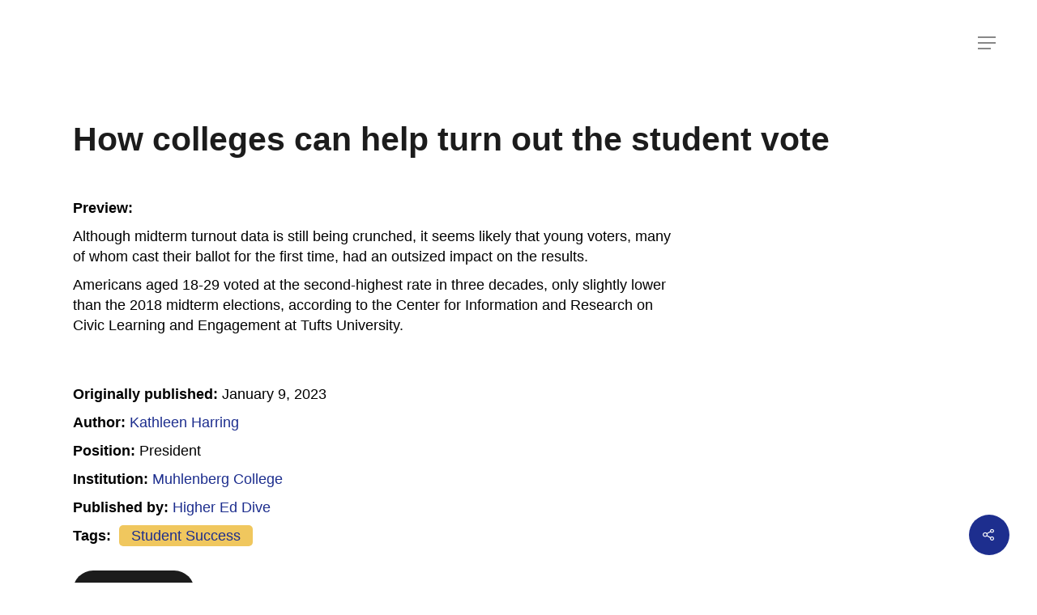

--- FILE ---
content_type: text/html; charset=UTF-8
request_url: https://www.mackeystrategies-mediadatabase.com/op-ed/how-colleges-can-help-turn-out-the-student-vote/
body_size: 15873
content:
<!DOCTYPE html>

<html lang="en-US" class="no-js">
<head>
	
	<!-- Global site tag (gtag.js) - Google Analytics -->
<script async src="https://www.googletagmanager.com/gtag/js?id=UA-153996300-1"></script>
<script>
  window.dataLayer = window.dataLayer || [];
  function gtag(){dataLayer.push(arguments);}
  gtag('js', new Date());

  gtag('config', 'UA-153996300-1');
</script>

	
	<meta charset="UTF-8">
	
	<meta name="viewport" content="width=device-width, initial-scale=1, maximum-scale=1, user-scalable=0" /><meta name='robots' content='index, follow, max-image-preview:large, max-snippet:-1, max-video-preview:-1' />

	<!-- This site is optimized with the Yoast SEO plugin v26.5 - https://yoast.com/wordpress/plugins/seo/ -->
	<title>How colleges can help turn out the student vote - Mackey Strategies</title>
	<link rel="canonical" href="https://www.mackeystrategies-mediadatabase.com/op-ed/how-colleges-can-help-turn-out-the-student-vote/" />
	<meta property="og:locale" content="en_US" />
	<meta property="og:type" content="article" />
	<meta property="og:title" content="How colleges can help turn out the student vote - Mackey Strategies" />
	<meta property="og:url" content="https://www.mackeystrategies-mediadatabase.com/op-ed/how-colleges-can-help-turn-out-the-student-vote/" />
	<meta property="og:site_name" content="Mackey Strategies" />
	<meta property="article:publisher" content="https://www.facebook.com/MackeyStrategies" />
	<meta property="og:image" content="https://www.mackeystrategies-mediadatabase.com/wp-content/uploads/2019/11/Brown-2.png" />
	<meta property="og:image:width" content="1096" />
	<meta property="og:image:height" content="821" />
	<meta property="og:image:type" content="image/png" />
	<meta name="twitter:card" content="summary_large_image" />
	<meta name="twitter:site" content="@PM_Strategies" />
	<script type="application/ld+json" class="yoast-schema-graph">{"@context":"https://schema.org","@graph":[{"@type":"WebPage","@id":"https://www.mackeystrategies-mediadatabase.com/op-ed/how-colleges-can-help-turn-out-the-student-vote/","url":"https://www.mackeystrategies-mediadatabase.com/op-ed/how-colleges-can-help-turn-out-the-student-vote/","name":"How colleges can help turn out the student vote - Mackey Strategies","isPartOf":{"@id":"https://www.mackeystrategies-mediadatabase.com/#website"},"datePublished":"2023-01-26T17:12:36+00:00","breadcrumb":{"@id":"https://www.mackeystrategies-mediadatabase.com/op-ed/how-colleges-can-help-turn-out-the-student-vote/#breadcrumb"},"inLanguage":"en-US","potentialAction":[{"@type":"ReadAction","target":["https://www.mackeystrategies-mediadatabase.com/op-ed/how-colleges-can-help-turn-out-the-student-vote/"]}]},{"@type":"BreadcrumbList","@id":"https://www.mackeystrategies-mediadatabase.com/op-ed/how-colleges-can-help-turn-out-the-student-vote/#breadcrumb","itemListElement":[{"@type":"ListItem","position":1,"name":"Home","item":"https://www.mackeystrategies-mediadatabase.com/"},{"@type":"ListItem","position":2,"name":"Op-Eds","item":"https://www.mackeystrategies-mediadatabase.com/op-ed/"},{"@type":"ListItem","position":3,"name":"How colleges can help turn out the student vote"}]},{"@type":"WebSite","@id":"https://www.mackeystrategies-mediadatabase.com/#website","url":"https://www.mackeystrategies-mediadatabase.com/","name":"Mackey Strategies","description":"Op-Ed Database","publisher":{"@id":"https://www.mackeystrategies-mediadatabase.com/#organization"},"potentialAction":[{"@type":"SearchAction","target":{"@type":"EntryPoint","urlTemplate":"https://www.mackeystrategies-mediadatabase.com/?s={search_term_string}"},"query-input":{"@type":"PropertyValueSpecification","valueRequired":true,"valueName":"search_term_string"}}],"inLanguage":"en-US"},{"@type":"Organization","@id":"https://www.mackeystrategies-mediadatabase.com/#organization","name":"Mackey Strategies","url":"https://www.mackeystrategies-mediadatabase.com/","logo":{"@type":"ImageObject","inLanguage":"en-US","@id":"https://www.mackeystrategies-mediadatabase.com/#/schema/logo/image/","url":"https://www.mackeystrategies-mediadatabase.com/wp-content/uploads/2022/04/MS-Database-logo.png","contentUrl":"https://www.mackeystrategies-mediadatabase.com/wp-content/uploads/2022/04/MS-Database-logo.png","width":576,"height":576,"caption":"Mackey Strategies"},"image":{"@id":"https://www.mackeystrategies-mediadatabase.com/#/schema/logo/image/"},"sameAs":["https://www.facebook.com/MackeyStrategies","https://x.com/PM_Strategies","https://www.instagram.com/mackeystrategies/","https://www.linkedin.com/company/mackeystrategies/"]}]}</script>
	<!-- / Yoast SEO plugin. -->


<link rel="alternate" type="application/rss+xml" title="Mackey Strategies &raquo; Feed" href="https://www.mackeystrategies-mediadatabase.com/feed/" />
<link rel="alternate" type="application/rss+xml" title="Mackey Strategies &raquo; Comments Feed" href="https://www.mackeystrategies-mediadatabase.com/comments/feed/" />
<link rel="alternate" title="oEmbed (JSON)" type="application/json+oembed" href="https://www.mackeystrategies-mediadatabase.com/wp-json/oembed/1.0/embed?url=https%3A%2F%2Fwww.mackeystrategies-mediadatabase.com%2Fop-ed%2Fhow-colleges-can-help-turn-out-the-student-vote%2F" />
<link rel="alternate" title="oEmbed (XML)" type="text/xml+oembed" href="https://www.mackeystrategies-mediadatabase.com/wp-json/oembed/1.0/embed?url=https%3A%2F%2Fwww.mackeystrategies-mediadatabase.com%2Fop-ed%2Fhow-colleges-can-help-turn-out-the-student-vote%2F&#038;format=xml" />
<style id='wp-img-auto-sizes-contain-inline-css' type='text/css'>
img:is([sizes=auto i],[sizes^="auto," i]){contain-intrinsic-size:3000px 1500px}
/*# sourceURL=wp-img-auto-sizes-contain-inline-css */
</style>
<style id='wp-emoji-styles-inline-css' type='text/css'>

	img.wp-smiley, img.emoji {
		display: inline !important;
		border: none !important;
		box-shadow: none !important;
		height: 1em !important;
		width: 1em !important;
		margin: 0 0.07em !important;
		vertical-align: -0.1em !important;
		background: none !important;
		padding: 0 !important;
	}
/*# sourceURL=wp-emoji-styles-inline-css */
</style>
<link rel='stylesheet' id='wp-block-library-css' href='https://www.mackeystrategies-mediadatabase.com/wp-includes/css/dist/block-library/style.min.css?ver=6.9' type='text/css' media='all' />
<style id='global-styles-inline-css' type='text/css'>
:root{--wp--preset--aspect-ratio--square: 1;--wp--preset--aspect-ratio--4-3: 4/3;--wp--preset--aspect-ratio--3-4: 3/4;--wp--preset--aspect-ratio--3-2: 3/2;--wp--preset--aspect-ratio--2-3: 2/3;--wp--preset--aspect-ratio--16-9: 16/9;--wp--preset--aspect-ratio--9-16: 9/16;--wp--preset--color--black: #000000;--wp--preset--color--cyan-bluish-gray: #abb8c3;--wp--preset--color--white: #ffffff;--wp--preset--color--pale-pink: #f78da7;--wp--preset--color--vivid-red: #cf2e2e;--wp--preset--color--luminous-vivid-orange: #ff6900;--wp--preset--color--luminous-vivid-amber: #fcb900;--wp--preset--color--light-green-cyan: #7bdcb5;--wp--preset--color--vivid-green-cyan: #00d084;--wp--preset--color--pale-cyan-blue: #8ed1fc;--wp--preset--color--vivid-cyan-blue: #0693e3;--wp--preset--color--vivid-purple: #9b51e0;--wp--preset--gradient--vivid-cyan-blue-to-vivid-purple: linear-gradient(135deg,rgb(6,147,227) 0%,rgb(155,81,224) 100%);--wp--preset--gradient--light-green-cyan-to-vivid-green-cyan: linear-gradient(135deg,rgb(122,220,180) 0%,rgb(0,208,130) 100%);--wp--preset--gradient--luminous-vivid-amber-to-luminous-vivid-orange: linear-gradient(135deg,rgb(252,185,0) 0%,rgb(255,105,0) 100%);--wp--preset--gradient--luminous-vivid-orange-to-vivid-red: linear-gradient(135deg,rgb(255,105,0) 0%,rgb(207,46,46) 100%);--wp--preset--gradient--very-light-gray-to-cyan-bluish-gray: linear-gradient(135deg,rgb(238,238,238) 0%,rgb(169,184,195) 100%);--wp--preset--gradient--cool-to-warm-spectrum: linear-gradient(135deg,rgb(74,234,220) 0%,rgb(151,120,209) 20%,rgb(207,42,186) 40%,rgb(238,44,130) 60%,rgb(251,105,98) 80%,rgb(254,248,76) 100%);--wp--preset--gradient--blush-light-purple: linear-gradient(135deg,rgb(255,206,236) 0%,rgb(152,150,240) 100%);--wp--preset--gradient--blush-bordeaux: linear-gradient(135deg,rgb(254,205,165) 0%,rgb(254,45,45) 50%,rgb(107,0,62) 100%);--wp--preset--gradient--luminous-dusk: linear-gradient(135deg,rgb(255,203,112) 0%,rgb(199,81,192) 50%,rgb(65,88,208) 100%);--wp--preset--gradient--pale-ocean: linear-gradient(135deg,rgb(255,245,203) 0%,rgb(182,227,212) 50%,rgb(51,167,181) 100%);--wp--preset--gradient--electric-grass: linear-gradient(135deg,rgb(202,248,128) 0%,rgb(113,206,126) 100%);--wp--preset--gradient--midnight: linear-gradient(135deg,rgb(2,3,129) 0%,rgb(40,116,252) 100%);--wp--preset--font-size--small: 13px;--wp--preset--font-size--medium: 20px;--wp--preset--font-size--large: 36px;--wp--preset--font-size--x-large: 42px;--wp--preset--spacing--20: 0.44rem;--wp--preset--spacing--30: 0.67rem;--wp--preset--spacing--40: 1rem;--wp--preset--spacing--50: 1.5rem;--wp--preset--spacing--60: 2.25rem;--wp--preset--spacing--70: 3.38rem;--wp--preset--spacing--80: 5.06rem;--wp--preset--shadow--natural: 6px 6px 9px rgba(0, 0, 0, 0.2);--wp--preset--shadow--deep: 12px 12px 50px rgba(0, 0, 0, 0.4);--wp--preset--shadow--sharp: 6px 6px 0px rgba(0, 0, 0, 0.2);--wp--preset--shadow--outlined: 6px 6px 0px -3px rgb(255, 255, 255), 6px 6px rgb(0, 0, 0);--wp--preset--shadow--crisp: 6px 6px 0px rgb(0, 0, 0);}:where(.is-layout-flex){gap: 0.5em;}:where(.is-layout-grid){gap: 0.5em;}body .is-layout-flex{display: flex;}.is-layout-flex{flex-wrap: wrap;align-items: center;}.is-layout-flex > :is(*, div){margin: 0;}body .is-layout-grid{display: grid;}.is-layout-grid > :is(*, div){margin: 0;}:where(.wp-block-columns.is-layout-flex){gap: 2em;}:where(.wp-block-columns.is-layout-grid){gap: 2em;}:where(.wp-block-post-template.is-layout-flex){gap: 1.25em;}:where(.wp-block-post-template.is-layout-grid){gap: 1.25em;}.has-black-color{color: var(--wp--preset--color--black) !important;}.has-cyan-bluish-gray-color{color: var(--wp--preset--color--cyan-bluish-gray) !important;}.has-white-color{color: var(--wp--preset--color--white) !important;}.has-pale-pink-color{color: var(--wp--preset--color--pale-pink) !important;}.has-vivid-red-color{color: var(--wp--preset--color--vivid-red) !important;}.has-luminous-vivid-orange-color{color: var(--wp--preset--color--luminous-vivid-orange) !important;}.has-luminous-vivid-amber-color{color: var(--wp--preset--color--luminous-vivid-amber) !important;}.has-light-green-cyan-color{color: var(--wp--preset--color--light-green-cyan) !important;}.has-vivid-green-cyan-color{color: var(--wp--preset--color--vivid-green-cyan) !important;}.has-pale-cyan-blue-color{color: var(--wp--preset--color--pale-cyan-blue) !important;}.has-vivid-cyan-blue-color{color: var(--wp--preset--color--vivid-cyan-blue) !important;}.has-vivid-purple-color{color: var(--wp--preset--color--vivid-purple) !important;}.has-black-background-color{background-color: var(--wp--preset--color--black) !important;}.has-cyan-bluish-gray-background-color{background-color: var(--wp--preset--color--cyan-bluish-gray) !important;}.has-white-background-color{background-color: var(--wp--preset--color--white) !important;}.has-pale-pink-background-color{background-color: var(--wp--preset--color--pale-pink) !important;}.has-vivid-red-background-color{background-color: var(--wp--preset--color--vivid-red) !important;}.has-luminous-vivid-orange-background-color{background-color: var(--wp--preset--color--luminous-vivid-orange) !important;}.has-luminous-vivid-amber-background-color{background-color: var(--wp--preset--color--luminous-vivid-amber) !important;}.has-light-green-cyan-background-color{background-color: var(--wp--preset--color--light-green-cyan) !important;}.has-vivid-green-cyan-background-color{background-color: var(--wp--preset--color--vivid-green-cyan) !important;}.has-pale-cyan-blue-background-color{background-color: var(--wp--preset--color--pale-cyan-blue) !important;}.has-vivid-cyan-blue-background-color{background-color: var(--wp--preset--color--vivid-cyan-blue) !important;}.has-vivid-purple-background-color{background-color: var(--wp--preset--color--vivid-purple) !important;}.has-black-border-color{border-color: var(--wp--preset--color--black) !important;}.has-cyan-bluish-gray-border-color{border-color: var(--wp--preset--color--cyan-bluish-gray) !important;}.has-white-border-color{border-color: var(--wp--preset--color--white) !important;}.has-pale-pink-border-color{border-color: var(--wp--preset--color--pale-pink) !important;}.has-vivid-red-border-color{border-color: var(--wp--preset--color--vivid-red) !important;}.has-luminous-vivid-orange-border-color{border-color: var(--wp--preset--color--luminous-vivid-orange) !important;}.has-luminous-vivid-amber-border-color{border-color: var(--wp--preset--color--luminous-vivid-amber) !important;}.has-light-green-cyan-border-color{border-color: var(--wp--preset--color--light-green-cyan) !important;}.has-vivid-green-cyan-border-color{border-color: var(--wp--preset--color--vivid-green-cyan) !important;}.has-pale-cyan-blue-border-color{border-color: var(--wp--preset--color--pale-cyan-blue) !important;}.has-vivid-cyan-blue-border-color{border-color: var(--wp--preset--color--vivid-cyan-blue) !important;}.has-vivid-purple-border-color{border-color: var(--wp--preset--color--vivid-purple) !important;}.has-vivid-cyan-blue-to-vivid-purple-gradient-background{background: var(--wp--preset--gradient--vivid-cyan-blue-to-vivid-purple) !important;}.has-light-green-cyan-to-vivid-green-cyan-gradient-background{background: var(--wp--preset--gradient--light-green-cyan-to-vivid-green-cyan) !important;}.has-luminous-vivid-amber-to-luminous-vivid-orange-gradient-background{background: var(--wp--preset--gradient--luminous-vivid-amber-to-luminous-vivid-orange) !important;}.has-luminous-vivid-orange-to-vivid-red-gradient-background{background: var(--wp--preset--gradient--luminous-vivid-orange-to-vivid-red) !important;}.has-very-light-gray-to-cyan-bluish-gray-gradient-background{background: var(--wp--preset--gradient--very-light-gray-to-cyan-bluish-gray) !important;}.has-cool-to-warm-spectrum-gradient-background{background: var(--wp--preset--gradient--cool-to-warm-spectrum) !important;}.has-blush-light-purple-gradient-background{background: var(--wp--preset--gradient--blush-light-purple) !important;}.has-blush-bordeaux-gradient-background{background: var(--wp--preset--gradient--blush-bordeaux) !important;}.has-luminous-dusk-gradient-background{background: var(--wp--preset--gradient--luminous-dusk) !important;}.has-pale-ocean-gradient-background{background: var(--wp--preset--gradient--pale-ocean) !important;}.has-electric-grass-gradient-background{background: var(--wp--preset--gradient--electric-grass) !important;}.has-midnight-gradient-background{background: var(--wp--preset--gradient--midnight) !important;}.has-small-font-size{font-size: var(--wp--preset--font-size--small) !important;}.has-medium-font-size{font-size: var(--wp--preset--font-size--medium) !important;}.has-large-font-size{font-size: var(--wp--preset--font-size--large) !important;}.has-x-large-font-size{font-size: var(--wp--preset--font-size--x-large) !important;}
/*# sourceURL=global-styles-inline-css */
</style>

<style id='classic-theme-styles-inline-css' type='text/css'>
/*! This file is auto-generated */
.wp-block-button__link{color:#fff;background-color:#32373c;border-radius:9999px;box-shadow:none;text-decoration:none;padding:calc(.667em + 2px) calc(1.333em + 2px);font-size:1.125em}.wp-block-file__button{background:#32373c;color:#fff;text-decoration:none}
/*# sourceURL=/wp-includes/css/classic-themes.min.css */
</style>
<link rel='stylesheet' id='mediaelement-css' href='https://www.mackeystrategies-mediadatabase.com/wp-includes/js/mediaelement/mediaelementplayer-legacy.min.css?ver=4.2.17' type='text/css' media='all' />
<link rel='stylesheet' id='wp-mediaelement-css' href='https://www.mackeystrategies-mediadatabase.com/wp-includes/js/mediaelement/wp-mediaelement.min.css?ver=6.9' type='text/css' media='all' />
<link rel='stylesheet' id='view_editor_gutenberg_frontend_assets-css' href='https://www.mackeystrategies-mediadatabase.com/wp-content/plugins/wp-views/public/css/views-frontend.css?ver=3.6.21' type='text/css' media='all' />
<style id='view_editor_gutenberg_frontend_assets-inline-css' type='text/css'>
.wpv-sort-list-dropdown.wpv-sort-list-dropdown-style-default > span.wpv-sort-list,.wpv-sort-list-dropdown.wpv-sort-list-dropdown-style-default .wpv-sort-list-item {border-color: #cdcdcd;}.wpv-sort-list-dropdown.wpv-sort-list-dropdown-style-default .wpv-sort-list-item a {color: #444;background-color: #fff;}.wpv-sort-list-dropdown.wpv-sort-list-dropdown-style-default a:hover,.wpv-sort-list-dropdown.wpv-sort-list-dropdown-style-default a:focus {color: #000;background-color: #eee;}.wpv-sort-list-dropdown.wpv-sort-list-dropdown-style-default .wpv-sort-list-item.wpv-sort-list-current a {color: #000;background-color: #eee;}
.wpv-sort-list-dropdown.wpv-sort-list-dropdown-style-default > span.wpv-sort-list,.wpv-sort-list-dropdown.wpv-sort-list-dropdown-style-default .wpv-sort-list-item {border-color: #cdcdcd;}.wpv-sort-list-dropdown.wpv-sort-list-dropdown-style-default .wpv-sort-list-item a {color: #444;background-color: #fff;}.wpv-sort-list-dropdown.wpv-sort-list-dropdown-style-default a:hover,.wpv-sort-list-dropdown.wpv-sort-list-dropdown-style-default a:focus {color: #000;background-color: #eee;}.wpv-sort-list-dropdown.wpv-sort-list-dropdown-style-default .wpv-sort-list-item.wpv-sort-list-current a {color: #000;background-color: #eee;}.wpv-sort-list-dropdown.wpv-sort-list-dropdown-style-grey > span.wpv-sort-list,.wpv-sort-list-dropdown.wpv-sort-list-dropdown-style-grey .wpv-sort-list-item {border-color: #cdcdcd;}.wpv-sort-list-dropdown.wpv-sort-list-dropdown-style-grey .wpv-sort-list-item a {color: #444;background-color: #eeeeee;}.wpv-sort-list-dropdown.wpv-sort-list-dropdown-style-grey a:hover,.wpv-sort-list-dropdown.wpv-sort-list-dropdown-style-grey a:focus {color: #000;background-color: #e5e5e5;}.wpv-sort-list-dropdown.wpv-sort-list-dropdown-style-grey .wpv-sort-list-item.wpv-sort-list-current a {color: #000;background-color: #e5e5e5;}
.wpv-sort-list-dropdown.wpv-sort-list-dropdown-style-default > span.wpv-sort-list,.wpv-sort-list-dropdown.wpv-sort-list-dropdown-style-default .wpv-sort-list-item {border-color: #cdcdcd;}.wpv-sort-list-dropdown.wpv-sort-list-dropdown-style-default .wpv-sort-list-item a {color: #444;background-color: #fff;}.wpv-sort-list-dropdown.wpv-sort-list-dropdown-style-default a:hover,.wpv-sort-list-dropdown.wpv-sort-list-dropdown-style-default a:focus {color: #000;background-color: #eee;}.wpv-sort-list-dropdown.wpv-sort-list-dropdown-style-default .wpv-sort-list-item.wpv-sort-list-current a {color: #000;background-color: #eee;}.wpv-sort-list-dropdown.wpv-sort-list-dropdown-style-grey > span.wpv-sort-list,.wpv-sort-list-dropdown.wpv-sort-list-dropdown-style-grey .wpv-sort-list-item {border-color: #cdcdcd;}.wpv-sort-list-dropdown.wpv-sort-list-dropdown-style-grey .wpv-sort-list-item a {color: #444;background-color: #eeeeee;}.wpv-sort-list-dropdown.wpv-sort-list-dropdown-style-grey a:hover,.wpv-sort-list-dropdown.wpv-sort-list-dropdown-style-grey a:focus {color: #000;background-color: #e5e5e5;}.wpv-sort-list-dropdown.wpv-sort-list-dropdown-style-grey .wpv-sort-list-item.wpv-sort-list-current a {color: #000;background-color: #e5e5e5;}.wpv-sort-list-dropdown.wpv-sort-list-dropdown-style-blue > span.wpv-sort-list,.wpv-sort-list-dropdown.wpv-sort-list-dropdown-style-blue .wpv-sort-list-item {border-color: #0099cc;}.wpv-sort-list-dropdown.wpv-sort-list-dropdown-style-blue .wpv-sort-list-item a {color: #444;background-color: #cbddeb;}.wpv-sort-list-dropdown.wpv-sort-list-dropdown-style-blue a:hover,.wpv-sort-list-dropdown.wpv-sort-list-dropdown-style-blue a:focus {color: #000;background-color: #95bedd;}.wpv-sort-list-dropdown.wpv-sort-list-dropdown-style-blue .wpv-sort-list-item.wpv-sort-list-current a {color: #000;background-color: #95bedd;}
/*# sourceURL=view_editor_gutenberg_frontend_assets-inline-css */
</style>
<link rel='stylesheet' id='related-posts-by-taxonomy-css' href='https://www.mackeystrategies-mediadatabase.com/wp-content/plugins/related-posts-by-taxonomy/includes/assets/css/styles.css?ver=6.9' type='text/css' media='all' />
<link rel='stylesheet' id='salient-social-css' href='https://www.mackeystrategies-mediadatabase.com/wp-content/plugins/salient-social/css/style.css?ver=1.1' type='text/css' media='all' />
<style id='salient-social-inline-css' type='text/css'>

  .sharing-default-minimal .nectar-love.loved,
  body .nectar-social[data-color-override="override"].fixed > a:before, 
  body .nectar-social[data-color-override="override"].fixed .nectar-social-inner a,
  .sharing-default-minimal .nectar-social[data-color-override="override"] .nectar-social-inner a:hover {
    background-color: #1d2e8e;
  }
  .nectar-social.hover .nectar-love.loved,
  .nectar-social.hover > .nectar-love-button a:hover,
  .nectar-social[data-color-override="override"].hover > div a:hover,
  #single-below-header .nectar-social[data-color-override="override"].hover > div a:hover,
  .nectar-social[data-color-override="override"].hover .share-btn:hover,
  .sharing-default-minimal .nectar-social[data-color-override="override"] .nectar-social-inner a {
    border-color: #1d2e8e;
  }
  #single-below-header .nectar-social.hover .nectar-love.loved i,
  #single-below-header .nectar-social.hover[data-color-override="override"] a:hover,
  #single-below-header .nectar-social.hover[data-color-override="override"] a:hover i,
  #single-below-header .nectar-social.hover .nectar-love-button a:hover i,
  .nectar-love:hover i,
  .hover .nectar-love:hover .total_loves,
  .nectar-love.loved i,
  .nectar-social.hover .nectar-love.loved .total_loves,
  .nectar-social.hover .share-btn:hover, 
  .nectar-social[data-color-override="override"].hover .nectar-social-inner a:hover,
  .nectar-social[data-color-override="override"].hover > div:hover span,
  .sharing-default-minimal .nectar-social[data-color-override="override"] .nectar-social-inner a:not(:hover) i,
  .sharing-default-minimal .nectar-social[data-color-override="override"] .nectar-social-inner a:not(:hover) {
    color: #1d2e8e;
  }
/*# sourceURL=salient-social-inline-css */
</style>
<link rel='stylesheet' id='font-awesome-css' href='https://www.mackeystrategies-mediadatabase.com/wp-content/plugins/wp-views/vendor/toolset/toolset-common/res/lib/font-awesome/css/font-awesome.min.css?ver=4.7.0' type='text/css' media='screen' />
<link rel='stylesheet' id='salient-grid-system-css' href='https://www.mackeystrategies-mediadatabase.com/wp-content/themes/salient/css/grid-system.css?ver=11.0.1' type='text/css' media='all' />
<link rel='stylesheet' id='main-styles-css' href='https://www.mackeystrategies-mediadatabase.com/wp-content/themes/salient/css/style.css?ver=11.0.1' type='text/css' media='all' />
<style id='main-styles-inline-css' type='text/css'>

		@font-face{
		     font-family:'Open Sans';
		     src:url('https://www.mackeystrategies-mediadatabase.com/wp-content/themes/salient/css/fonts/OpenSans-Light.woff') format('woff');
		     font-weight:300;
		     font-style:normal
		}
		 @font-face{
		     font-family:'Open Sans';
		     src:url('https://www.mackeystrategies-mediadatabase.com/wp-content/themes/salient/css/fonts/OpenSans-Regular.woff') format('woff');
		     font-weight:400;
		     font-style:normal
		}
		 @font-face{
		     font-family:'Open Sans';
		     src:url('https://www.mackeystrategies-mediadatabase.com/wp-content/themes/salient/css/fonts/OpenSans-SemiBold.woff') format('woff');
		     font-weight:600;
		     font-style:normal
		}
		 @font-face{
		     font-family:'Open Sans';
		     src:url('https://www.mackeystrategies-mediadatabase.com/wp-content/themes/salient/css/fonts/OpenSans-Bold.woff') format('woff');
		     font-weight:700;
		     font-style:normal
		}
/*# sourceURL=main-styles-inline-css */
</style>
<link rel='stylesheet' id='nectar-single-styles-css' href='https://www.mackeystrategies-mediadatabase.com/wp-content/themes/salient/css/single.css?ver=11.0.1' type='text/css' media='all' />
<link rel='stylesheet' id='fancyBox-css' href='https://www.mackeystrategies-mediadatabase.com/wp-content/themes/salient/css/plugins/jquery.fancybox.css?ver=3.3.1' type='text/css' media='all' />
<link rel='stylesheet' id='responsive-css' href='https://www.mackeystrategies-mediadatabase.com/wp-content/themes/salient/css/responsive.css?ver=11.0.1' type='text/css' media='all' />
<link rel='stylesheet' id='skin-material-css' href='https://www.mackeystrategies-mediadatabase.com/wp-content/themes/salient/css/skin-material.css?ver=11.0.1' type='text/css' media='all' />
<link rel='stylesheet' id='dashicons-css' href='https://www.mackeystrategies-mediadatabase.com/wp-includes/css/dashicons.min.css?ver=6.9' type='text/css' media='all' />
<link rel='stylesheet' id='toolset-select2-css-css' href='https://www.mackeystrategies-mediadatabase.com/wp-content/plugins/wp-views/vendor/toolset/toolset-common/res/lib/select2/select2.css?ver=6.9' type='text/css' media='screen' />
<link rel='stylesheet' id='dynamic-css-css' href='https://www.mackeystrategies-mediadatabase.com/wp-content/themes/salient/css/salient-dynamic-styles.css?ver=2135' type='text/css' media='all' />
<style id='dynamic-css-inline-css' type='text/css'>
#header-space{background-color:#ffffff}@media only screen and (min-width:1000px){body #ajax-content-wrap.no-scroll{min-height:calc(100vh - 106px);height:calc(100vh - 106px)!important;}}@media only screen and (min-width:1000px){#page-header-wrap.fullscreen-header,#page-header-wrap.fullscreen-header #page-header-bg,html:not(.nectar-box-roll-loaded) .nectar-box-roll > #page-header-bg.fullscreen-header,.nectar_fullscreen_zoom_recent_projects,#nectar_fullscreen_rows:not(.afterLoaded) > div{height:calc(100vh - 105px);}.wpb_row.vc_row-o-full-height.top-level,.wpb_row.vc_row-o-full-height.top-level > .col.span_12{min-height:calc(100vh - 105px);}html:not(.nectar-box-roll-loaded) .nectar-box-roll > #page-header-bg.fullscreen-header{top:106px;}.nectar-slider-wrap[data-fullscreen="true"]:not(.loaded),.nectar-slider-wrap[data-fullscreen="true"]:not(.loaded) .swiper-container{height:calc(100vh - 104px)!important;}.admin-bar .nectar-slider-wrap[data-fullscreen="true"]:not(.loaded),.admin-bar .nectar-slider-wrap[data-fullscreen="true"]:not(.loaded) .swiper-container{height:calc(100vh - 104px - 32px)!important;}}
/*# sourceURL=dynamic-css-inline-css */
</style>
<script type="text/javascript" src="https://www.mackeystrategies-mediadatabase.com/wp-content/plugins/cred-frontend-editor/vendor/toolset/common-es/public/toolset-common-es-frontend.js?ver=175000" id="toolset-common-es-frontend-js"></script>
<script type="text/javascript" src="https://www.mackeystrategies-mediadatabase.com/wp-includes/js/jquery/jquery.min.js?ver=3.7.1" id="jquery-core-js"></script>
<script type="text/javascript" src="https://www.mackeystrategies-mediadatabase.com/wp-includes/js/jquery/jquery-migrate.min.js?ver=3.4.1" id="jquery-migrate-js"></script>
<link rel="https://api.w.org/" href="https://www.mackeystrategies-mediadatabase.com/wp-json/" /><link rel="alternate" title="JSON" type="application/json" href="https://www.mackeystrategies-mediadatabase.com/wp-json/wp/v2/op-ed/2460" /><link rel="EditURI" type="application/rsd+xml" title="RSD" href="https://www.mackeystrategies-mediadatabase.com/xmlrpc.php?rsd" />
<meta name="generator" content="WordPress 6.9" />
<link rel='shortlink' href='https://www.mackeystrategies-mediadatabase.com/?p=2460' />
<!-- start Simple Custom CSS and JS -->
<style type="text/css">
h1, h2, h3, h4, h5, h6, p, body {
      font-family: arial, sans-serif !important;
  color: #000;
}

div#sidebar input.search-field {
    border: 1px solid #000 !important;
    color: #000;
}

.blog_next_prev_buttons[data-style="fullwidth_next_prev"] ul .previous-post {
    background-image: url(https://www.mackeystrategies-mediadatabase.com/wp-content/uploads/2025/02/Untitled-design.gif);
}

.blog_next_prev_buttons[data-style="fullwidth_next_prev"] ul .next-post {
    background-image: url(https://www.mackeystrategies-mediadatabase.com/wp-content/uploads/2025/02/Untitled-design.gif);
}
h1.page-title {
    text-transform: capitalize;
    margin-bottom: 50px;
}

div#wpv-view-layout-492 a {
    -webkit-column-break-inside: avoid;
  padding-left: 20px;
}

h1.page-title {
    text-transform: capitalize;
}

.single-entry .tags {
    display: block;
    padding-left: 0px;
    padding-top: 5px;
}

.single-entry h3 {
    margin-top: 0px !important;
}

td:hover a {
    color: #fff;
}

.relatedposts {
  margin-top: 50px;}

.space50 {
    height: 50px;
}

table.wpv-loop.js-wpv-loop.topics td {
    padding: 20px 10px;
  width: 20%;
}

td:hover {
    background: #1D2e82;
}

.content-inner h1 {
    margin-bottom: 50px;
}

.tags {
    text-transform: capitalize;
}

.content-inner h3 {
    margin-top: 50px;
}

body .holdResults._siq_main_searchbox ul li a h3 {
      font-family: arial, sans-serif !important;
}

.sitemenu {
    padding-bottom: 1.5em;
}

#search-outer #search #close {
    position: absolute;
    top: -8px;
    right: 40px;
}

#search-outer #search #close a:before, .slide_out_area_close:before {
  background-color: transparent;}

.single-entry .tags {
    font-size: 14px;
    margin-top: 10px;
}

input.siq-expandwdgt-input.siq-searchwidget-input {
    font-size: 20px;
}

.footer-social {
    margin-bottom: 68px;
    margin-top: 20px;
}

body .holdResults._siq_main_searchbox ul li a h3 {
    font-family: 'arial' !important;
    font-size: 16px !important;
    line-height: 2 !important;
}

body .holdResults._siq_main_searchbox ul li.sectionHead h3 {
    font-family: 'arial' !important;
    color: #000 !important;
    font-weight: bold !important;
    text-transform: none !important;
    font-size: 20px !important;
}

.footer-social i.icon-default-style {
    color: #000;
    font-size: 24px !important;
    margin: 0px 6px;
    border: 2px solid #000;
    border-radius: 50%;
    height: 45px;
    width: 45px !important;
    padding-top: 3px;
}

.outlet {
    display: inline-block;
    text-decoration: underline;
}

body #search-outer #search input[type="text"] {
    height: 40px!important;
}
div#sidebar::-webkit-input-placeholder { /* Edge */
  color: #000;
}

::-webkit-input-placeholder { /* Edge */
  color: #fff;
}

a.topics-home {
    color: #000;
    font-size: 24px;
    text-transform: capitalize;
}

#header-outer[data-lhe="animated_underline"] #top nav > ul > li > a:after, body.material #header-outer #search-outer #search input[type="text"], body[data-header-format="left-header"].material #search-outer #search input[type="text"] {
    border-color: #000;
    border-radius: 0px;
    border-bottom: 2px solid #000;
}



body #search-outer #search input[type="text"], body.material #search-outer #search form input[type="text"] {
    font-size: 20px;
    font-weight: normal;
    letter-spacing: 0px;
    color: #000;
}

.trending-topics p {
    margin-bottom: 0px;
    padding-bottom: 5px !important;
}
div#sidebar :-ms-input-placeholder { /* Internet Explorer 10-11 */
  color: #000;
}
:-ms-input-placeholder { /* Internet Explorer 10-11 */
  color: #fff;
}

div#sidebar .search-form button[type=submit] .icon-salient-search {
    color: #000 !important;
}

a.wpv-filter-next-link.js-wpv-pagination-next-link.page-link {
    text-align: center;
    display: inline-block;
    background: #000;
    color: #fff;
    padding: 7px 20px;
    margin: 40px auto;
    /* width: 100px; */
}

a.topic {
    display: block;
    text-transform: capitalize;
    color: #000;
}
div#sidebar ::placeholder {
  color: #000;
}
::placeholder {
  color: #fff;
}

.trending-topics a:hover {
    background-color: rgba(0,0,0,.9);
}

.content-inner p {
    max-width: 750px;
}

input.siq-expandwdgt-input.siq-searchwidget-input {
    background-image: url(https://www.mackeystrategies-mediadatabase.com/wp-content/uploads/2025/02/1.png);
    background-size: 45px;
    background-repeat: no-repeat;
    background-position: right;   
}

input.search-field {
    border: 2px solid #fff !important;
    font-size: 20px;
}

.blog_next_prev_buttons.wpb_row.vc_row-fluid.full-width-content.standard_section {
    margin-top: -25px;
}

.widget_search .search-form button[type=submit] .icon-salient-search {
    color: #fff !important;
}

.trending-topics a {
    background-color: rgba(0,0,0,.5);
    border-radius: 5px;
    padding: 3px 13px;
    color: #fff;
    margin: 10px;
    font-size: 15px;
    display: inline-block;
  text-transform: capitalize;
}

.rpbt_shortcode ul {
    margin-left: 0px;
}

.article-link {
    margin: 30px 0px 10px;
}
.tags {
    display: inline;
    padding-left: 10px;
}

p.tags-label {
    display: inline;
}

.header-search input.siq-expandwdgt-input.siq-searchwidget-input {
    border: 2px solid #fff !important;
    border-radius: 9px !important;
}

.single-entry .tags a {
    margin-bottom: 10px;
    display: inline-block;
}

div#wpv-view-layout-492 {
    column-count: 4;
    line-height: 3;
      column-gap: 50px;
}

div#wpv-view-layout-492 a {
      padding-left: 20px;
    border-bottom: 1px dotted #ccc;
}

.single-entry .tags a:hover {
    color: #000;
}

.siq_resultLeft.no-image.crop {
    display: none !important;
}

div#wpv-view-layout-492 a {
    border-bottom: 1px dotted #ccc;
}

.sitemenu a {
    color: #1d2e8e !important;
    opacity: 1 !important;
    font-size: 21px;
    padding: .75em 1em;
    display: inline-block;
}

div#wpv-view-layout-492 {
    column-count: 4;
    line-height: 2;
  column-gap: 50px;
}

.featured-list li {
    list-style: none;
}

#footer-outer, #nectar_fullscreen_rows > #footer-outer.wpb_row .full-page-inner-wrap {
    background-color: #fff;
}

.featured-list a {
    color: #000;
    line-height: 1.5;
}

p.footersm {
    color: rgba(41,41,41,.4);
    letter-spacing: 1px;
    font-size: 16px;
}

.featured-list ul {
    margin-left: 0px;
}

body #siq_search_results .siq_searchForm .siq_searchWrapper .siq_searchTop .siq_searchInner .siq_searchBox, a.siq-partner-result, #siq_search_results .siq-show-result div, #siq_search_results .siq-sort-results ul li.selected a {
    font-family: 'europa' !important;
}

.vc_col-sm-6.wpb_column.column_container.vc_column_container.col.no-extra-padding.instance-0 h3 a {
    text-transform: capitalize;
}

h1 {
    font-size: 35px;
    line-height: 1.2;
}
.row.heading-title.hentry {
    display: none;
}

a.old-button {
letter-spacing: 1px;
  background: #000;
    width: 200px !important;
    display: inline-block;
    color: #fff !important;
    text-transform: uppercase;
    padding: 21px;
}

.tags {
    color: #Fff;
}

.tags a {
    background: #F0C75E;
    padding: 3px 15px;
    border-radius: 5px;
}

#header-outer.small-nav #logo img, #header-outer.small-nav .logo-spacing img {
    height: 30px;
}

.content-inner p {
    padding-bottom: 10px;
}

.single-entry h3 a {
    color: #000;
  font-weight: normal;
}

.nectar-social.fixed.visible {
    display: none;
}

.bold, strong, b {
    font-family: inherit;
    font-weight: 600;
}

.home-col {
    border-right: 1px solid #ccc;
}

.content-inner strong {
    font-family: 'arial';
}

.single-entry h3 a:hover {
    color: #1d2e8e;
}

h1.entry-title {
    text-align: left;
    color: #000;
    font-size: 35px;
}

div#wpv-view-layout-618 {
    border-top: 1px solid #ccc;
}

.row.topic-for-home {
    padding: 0px;
    border-bottom: 1px solid #ccc;
    border-left: 1px solid #ccc;
}

.comments-section {
    display: none;
}

.single-entry {
    background: #fafafa;
    padding: 10px;
  font-size: 14px;
    margin-bottom: 10px;
}

.topic-for-home .home-col {
    padding: 20px;
    margin: 0px;
}

#top nav ul li a {
    color: #fff !important;
    font-family: europa, sans-serif;
    font-size: 21px;
    font-weight: 400;
    margin: .75em 1em !important;
    letter-spacing: 1px;
}

.topic-for-home {
    background: #fff;
}

.row.topic-for-home {
    padding: 0px;
}

.outlet a, .institution a {
    display: inline;
    color: #000;
}

@media only screen and (max-width: 999px) and (min-width: 690px) {
  div#wpv-view-layout-492 {
    column-count: 3;
}
  
  .topic-for-home .home-col {
    padding: 10px 20px;
    margin: 0px;
    border-bottom: 1px solid #ccc;
    padding-left: 20px !important;
}
  
  .row.topic-for-home {
    padding: 0px;
    border-bottom: 0px;
}
  }
  
@media only screen and (max-width: 690px) {
  div#wpv-view-layout-492 {
    column-count: 2;
    column-gap: 20px;
}
  
   .topic-for-home .home-col {
    padding: 10px 20px;
    margin: 0px;
    border-bottom: 1px solid #ccc;
    padding-left: 20px !important;
}
  
  .row.topic-for-home {
    padding: 0px;
    border-bottom: 0px;
}
  
  body .container, body .slider-nav, .post-area.standard-minimal.full-width-content .post .inner-wrap {
    max-width: 100%;
    padding: 0px 20px;
}

}</style>
<!-- end Simple Custom CSS and JS -->
<script type="text/javascript">
						(function () {
							window.siqConfig = {
								engineKey: "4411b1004d4f560c1892a870d7ea7ead", forceLoadSettings: true
							};
							window.siqConfig.baseUrl = "//pub.searchiq.co/";
							window.siqConfig.preview = true;
							var script = document.createElement("SCRIPT");
							script.src = window.siqConfig.baseUrl + "js/container/siq-container-2.js?cb=" + (Math.floor(Math.random()*999999)) + "&engineKey=" + siqConfig.engineKey;
							script.id = "siq-container";
							document.getElementsByTagName("HEAD")[0].appendChild(script);
						})();
					</script><script type="text/javascript"> var root = document.getElementsByTagName( "html" )[0]; root.setAttribute( "class", "js" ); </script><style type="text/css">.recentcomments a{display:inline !important;padding:0 !important;margin:0 !important;}</style> <script> window.addEventListener("load",function(){ var c={script:false,link:false}; function ls(s) { if(!['script','link'].includes(s)||c[s]){return;}c[s]=true; var d=document,f=d.getElementsByTagName(s)[0],j=d.createElement(s); if(s==='script'){j.async=true;j.src='https://www.mackeystrategies-mediadatabase.com/wp-content/plugins/wp-views/vendor/toolset/blocks/public/js/frontend.js?v=1.6.17';}else{ j.rel='stylesheet';j.href='https://www.mackeystrategies-mediadatabase.com/wp-content/plugins/wp-views/vendor/toolset/blocks/public/css/style.css?v=1.6.17';} f.parentNode.insertBefore(j, f); }; function ex(){ls('script');ls('link')} window.addEventListener("scroll", ex, {once: true}); if (('IntersectionObserver' in window) && ('IntersectionObserverEntry' in window) && ('intersectionRatio' in window.IntersectionObserverEntry.prototype)) { var i = 0, fb = document.querySelectorAll("[class^='tb-']"), o = new IntersectionObserver(es => { es.forEach(e => { o.unobserve(e.target); if (e.intersectionRatio > 0) { ex();o.disconnect();}else{ i++;if(fb.length>i){o.observe(fb[i])}} }) }); if (fb.length) { o.observe(fb[i]) } } }) </script>
	<noscript>
		<link rel="stylesheet" href="https://www.mackeystrategies-mediadatabase.com/wp-content/plugins/wp-views/vendor/toolset/blocks/public/css/style.css">
	</noscript><meta name="generator" content="Powered by WPBakery Page Builder - drag and drop page builder for WordPress."/>
<link rel="icon" href="https://www.mackeystrategies-mediadatabase.com/wp-content/uploads/2025/02/cropped-Mackey-Logo-Social-Charcoal-32x32.png" sizes="32x32" />
<link rel="icon" href="https://www.mackeystrategies-mediadatabase.com/wp-content/uploads/2025/02/cropped-Mackey-Logo-Social-Charcoal-192x192.png" sizes="192x192" />
<link rel="apple-touch-icon" href="https://www.mackeystrategies-mediadatabase.com/wp-content/uploads/2025/02/cropped-Mackey-Logo-Social-Charcoal-180x180.png" />
<meta name="msapplication-TileImage" content="https://www.mackeystrategies-mediadatabase.com/wp-content/uploads/2025/02/cropped-Mackey-Logo-Social-Charcoal-270x270.png" />
		<style type="text/css" id="wp-custom-css">
			.js-wpv-pagination-next-link {
	display: none !important;
}		</style>
		<noscript><style> .wpb_animate_when_almost_visible { opacity: 1; }</style></noscript>	
    <link rel="stylesheet" href="https://use.typekit.net/bcc3whc.css">



<link rel='stylesheet' id='js_composer_front-css' href='https://www.mackeystrategies-mediadatabase.com/wp-content/plugins/js_composer_salient/assets/css/js_composer.min.css?ver=6.0.5' type='text/css' media='all' />
</head>


<body class="wp-singular op-ed-template-default single single-op-ed postid-2460 wp-theme-salient material views-template-article-single wpb-js-composer js-comp-ver-6.0.5 vc_responsive" data-footer-reveal="false" data-footer-reveal-shadow="none" data-header-format="default" data-body-border="off" data-boxed-style="" data-header-breakpoint="1000" data-dropdown-style="minimal" data-cae="easeOutCubic" data-cad="750" data-megamenu-width="contained" data-aie="none" data-ls="fancybox" data-apte="standard" data-hhun="0" data-fancy-form-rcs="default" data-form-style="default" data-form-submit="regular" data-is="minimal" data-button-style="rounded" data-user-account-button="false" data-flex-cols="true" data-col-gap="default" data-header-inherit-rc="false" data-header-search="false" data-animated-anchors="true" data-ajax-transitions="false" data-full-width-header="true" data-slide-out-widget-area="true" data-slide-out-widget-area-style="slide-out-from-right" data-user-set-ocm="1" data-loading-animation="none" data-bg-header="false" data-responsive="1" data-ext-responsive="true" data-header-resize="1" data-header-color="custom" data-cart="false" data-remove-m-parallax="" data-remove-m-video-bgs="" data-force-header-trans-color="light" data-smooth-scrolling="0" data-permanent-transparent="false" >
	
	<script type="text/javascript"> if(navigator.userAgent.match(/(Android|iPod|iPhone|iPad|BlackBerry|IEMobile|Opera Mini)/)) { document.body.className += " using-mobile-browser "; } </script><div class="ocm-effect-wrap"><div class="ocm-effect-wrap-inner">	
	<div id="header-space"  data-header-mobile-fixed='1'></div> 
	
		
	<div id="header-outer" data-has-menu="true" data-has-buttons="yes" data-using-pr-menu="false" data-mobile-fixed="1" data-ptnm="false" data-lhe="default" data-user-set-bg="#ffffff" data-format="default" data-permanent-transparent="false" data-megamenu-rt="0" data-remove-fixed="0" data-header-resize="1" data-cart="false" data-transparency-option="" data-box-shadow="large" data-shrink-num="30" data-using-secondary="0" data-using-logo="1" data-logo-height="50" data-m-logo-height="40" data-padding="28" data-full-width="true" data-condense="false" >
		
		
<div id="search-outer" class="nectar">
	<div id="search">
		<div class="container">
			 <div id="search-box">
				 <div class="inner-wrap">
					 <div class="col span_12">
						  <form role="search" action="https://www.mackeystrategies-mediadatabase.com/" method="GET">
														 <input type="text" name="s"  value="" placeholder="Search" /> 
							 								
						<span>Hit enter to search or ESC to close</span>						</form>
					</div><!--/span_12-->
				</div><!--/inner-wrap-->
			 </div><!--/search-box-->
			 <div id="close"><a href="#">
				<span class="close-wrap"> <span class="close-line close-line1"></span> <span class="close-line close-line2"></span> </span>				 </a></div>
		 </div><!--/container-->
	</div><!--/search-->
</div><!--/search-outer-->

<header id="top">
	<div class="container">
		<div class="row">
			<div class="col span_3">
				<a id="logo" href="https://www.mackeystrategies-mediadatabase.com" data-supplied-ml-starting-dark="false" data-supplied-ml-starting="false" data-supplied-ml="false" >
					<img class="stnd  dark-version" alt="Mackey Strategies" src="https://www.mackeystrategies-mediadatabase.com/wp-content/uploads/2025/02/Mackey-Logo-Warm-White-Stacked.png"  /> 
				</a>
				
							</div><!--/span_3-->
			
			<div class="col span_9 col_last">
									<div class="slide-out-widget-area-toggle mobile-icon slide-out-from-right" data-icon-animation="simple-transform">
						<div> <a href="#sidewidgetarea" aria-label="Navigation Menu" aria-expanded="false" class="closed">
							<span aria-hidden="true"> <i class="lines-button x2"> <i class="lines"></i> </i> </span>
						</a></div> 
					</div>
								
									
					<nav>
						
						<ul class="sf-menu">	
													</ul>
						

													<ul class="buttons sf-menu" data-user-set-ocm="1">
								
								<li class="slide-out-widget-area-toggle" data-icon-animation="simple-transform"><div> <a href="#sidewidgetarea" aria-label="Navigation Menu" aria-expanded="false" class="closed"> <span aria-hidden="true"> <i class="lines-button x2"> <i class="lines"></i> </i> </span> </a> </div></li>								
							</ul>
												
					</nav>
					
										
				</div><!--/span_9-->
				
								
			</div><!--/row-->
					</div><!--/container-->
	</header>
		
	</div>
	
		
	<div id="ajax-content-wrap">
		
		

<div class="container-wrap no-sidebar" data-midnight="dark" data-remove-post-date="0" data-remove-post-author="0" data-remove-post-comment-number="0">
	<div class="container main-content">
		
		
	  <div class="row heading-title hentry" data-header-style="default_minimal">
		<div class="col span_12 section-title blog-title">
						  <h1 class="entry-title">How colleges can help turn out the student vote</h1>
		   
					</div><!--/section-title-->
	  </div><!--/row-->
	
				
		<div class="row">
			
			<div class="post-area col  span_12 col_last">
<article id="post-2460" class="post-2460 op-ed type-op-ed status-publish institution-muhlenberg-college outlet-higher-ed-dive topic-student-success article-author-kathleen-harring">
  
  <div class="inner-wrap">

		<div class="post-content" data-hide-featured-media="0">
      
        <div class="content-inner"><h1>How colleges can help turn out the student vote</h1>
<p><strong>Preview:</strong></p>
<p>Although midterm turnout data is still being crunched, it seems likely that young voters, many of whom cast their ballot for the first time, had an outsized impact on the results. </p>
<p>Americans aged 18-29 voted at the second-highest rate in three decades, only slightly lower than the 2018 midterm elections, according to the Center for Information and Research on Civic Learning and Engagement at Tufts University.</p>

<div class="space50"></div>
<p><strong>Originally published:</strong> January 9, 2023
<p><strong>Author: </strong><a href="https://www.mackeystrategies-mediadatabase.com/article-author/kathleen-harring/">Kathleen Harring</a>
<p><strong>Position:</strong> President
<p><strong>Institution:</strong> <a href="https://www.mackeystrategies-mediadatabase.com/institution/muhlenberg-college/">Muhlenberg College</a>
<p><strong>Published by:</strong> <a href="https://www.mackeystrategies-mediadatabase.com/outlet/higher-ed-dive/">Higher Ed Dive</a>
<p class="tags-label"><strong>Tags:</strong><div class="tags"><a href="https://www.mackeystrategies-mediadatabase.com/topic/student-success/">student success</a></div>

<div class="article-link"><a class="nectar-button n-sc-button large extra-color-1 regular-button" target="_blank" href="https://www.highereddive.com/news/president-speaks-muhlenberg-college-student-voting/639860/" data-color-override="false" data-hover-color-override="false" data-hover-text-color-override="#fff"><span>Read Op-Ed</span></a></div>
<div class="sharing-default-minimal"><div class="nectar-social default" data-position="left" data-color-override="override"><div class="nectar-social-inner"><a class='facebook-share nectar-sharing' href='#' title='Share this'>  <i class='fa fa-facebook'></i> <span class='social-text'>Share</span> </a><a class='twitter-share nectar-sharing' href='#' title='Tweet this'> <i class='fa fa-twitter'></i> <span class='social-text'>Tweet</span> </a><a class='linkedin-share nectar-sharing' href='#' title='Share this'> <i class='fa fa-linkedin'></i> <span class='social-text'>Share</span> </a></div></div></div>




		<div id="fws_6976e50a39df4"  data-column-margin="default" data-midnight="dark"  data-bg-mobile-hidden="" class="wpb_row vc_row-fluid vc_row full-width-section standard_section relatedposts"  style="padding-top: 0px; padding-bottom: 50px; "><div class="row-bg-wrap" data-bg-animation="none" data-bg-overlay="false"><div class="inner-wrap"><div class="row-bg using-bg-color"  style="background-color: #e2e2e2; "></div></div><div class="row-bg-overlay" ></div></div><div class="col span_12 dark left">
	<div  class="vc_col-sm-6 wpb_column column_container vc_column_container col no-extra-padding"  data-t-w-inherits="default" data-border-radius="none" data-shadow="none" data-border-animation="" data-border-animation-delay="" data-border-width="none" data-border-style="solid" data-border-color="" data-bg-cover="" data-padding-pos="all" data-has-bg-color="false" data-bg-color="" data-bg-opacity="1" data-hover-bg="" data-hover-bg-opacity="1" data-animation="" data-delay="0" >
		<div class="vc_column-inner" ><div class="column-bg-overlay-wrap" data-bg-animation="none"><div class="column-bg-overlay"></div></div>
			<div class="wpb_wrapper">
				<h3>More recent Op-Eds about <a href="https://www.mackeystrategies-mediadatabase.com/topic/student-success/">student success</a></h3>
<div class="rpbt_shortcode">

<ul>
					
			<li>
				<a href="https://www.mackeystrategies-mediadatabase.com/op-ed/religious-colleges-are-booming-why/">Religious Colleges Are Booming. Why?</a>
			</li>
					
			<li>
				<a href="https://www.mackeystrategies-mediadatabase.com/op-ed/the-forgotten-campuses-of-american-higher-education/">The Forgotten Campuses of American Higher Education</a>
			</li>
					
			<li>
				<a href="https://www.mackeystrategies-mediadatabase.com/op-ed/heres-how-we-hold-on-to-experienced-teachers-give-them-the-support-they-need/">Here’s how we hold on to experienced teachers: Give them the support they need</a>
			</li>
					
			<li>
				<a href="https://www.mackeystrategies-mediadatabase.com/op-ed/how-medicaid-cuts-undermine-belonging/">How Medicaid Cuts Undermine Belonging</a>
			</li>
					
			<li>
				<a href="https://www.mackeystrategies-mediadatabase.com/op-ed/how-to-build-a-smarter-stronger-and-more-secure-future/">How to build a smarter, stronger and more secure future</a>
			</li>
			</ul>
</div>

			</div> 
		</div>
	</div> 



	<div  class="vc_col-sm-6 wpb_column column_container vc_column_container col no-extra-padding"  data-t-w-inherits="default" data-border-radius="none" data-shadow="none" data-border-animation="" data-border-animation-delay="" data-border-width="none" data-border-style="solid" data-border-color="" data-bg-cover="" data-padding-pos="all" data-has-bg-color="false" data-bg-color="" data-bg-opacity="1" data-hover-bg="" data-hover-bg-opacity="1" data-animation="" data-delay="0" >
		<div class="vc_column-inner" ><div class="column-bg-overlay-wrap" data-bg-animation="none"><div class="column-bg-overlay"></div></div>
			<div class="wpb_wrapper">
				
<h3>More recent Op-Eds from <a href="https://www.mackeystrategies-mediadatabase.com/outlet/higher-ed-dive/">Higher Ed Dive</a></h3>
<div class="rpbt_shortcode">

<ul>
					
			<li>
				<a href="https://www.mackeystrategies-mediadatabase.com/op-ed/dont-let-polarization-undermine-the-vital-role-colleges-play-in-the-us/">Don’t let polarization undermine the vital role colleges play in the US</a>
			</li>
					
			<li>
				<a href="https://www.mackeystrategies-mediadatabase.com/op-ed/lessons-from-a-college-merger-on-higher-educations-next-chapter/">Lessons from a college merger on higher education’s next chapter</a>
			</li>
					
			<li>
				<a href="https://www.mackeystrategies-mediadatabase.com/op-ed/college-rankings-dont-fully-capture-institutions-that-serve-post-traditional-students/">College rankings don’t fully capture institutions that serve post-traditional students</a>
			</li>
					
			<li>
				<a href="https://www.mackeystrategies-mediadatabase.com/op-ed/how-college-presidents-are-quietly-resisting-federal-attacks-on-higher-education/">How college presidents are quietly resisting federal attacks on higher education</a>
			</li>
					
			<li>
				<a href="https://www.mackeystrategies-mediadatabase.com/op-ed/fostering-campus-dialogue-doesnt-start-with-silence/">Fostering campus dialogue doesn’t start with silence</a>
			</li>
			</ul>
</div>
			</div> 
		</div>
	</div> 
</div></div>




</div>        
      </div><!--/post-content-->
      
    </div><!--/inner-wrap-->
    
</article>
		</div><!--/post-area-->
			
							
		</div><!--/row-->
        


		<div class="row">

						 
			 <div data-post-header-style="default_minimal" class="blog_next_prev_buttons wpb_row vc_row-fluid full-width-content standard_section" data-style="fullwidth_next_prev" data-midnight="light">
				 
				 <ul class="controls"><li class="previous-post "><a href="https://www.mackeystrategies-mediadatabase.com/op-ed/laid-off-heres-how-higher-ed-is-even-more-accessible-for-adult-learners-than-ever-before/"></a><h3><span>Previous Op-Ed</span><span class="text">Laid Off? Here’s How Higher Ed Is Even More Accessible For Adult Learners Than Ever Before
						 <svg class="next-arrow" xmlns="http://www.w3.org/2000/svg" xmlns:xlink="http://www.w3.org/1999/xlink" viewBox="0 0 39 12"><line class="top" x1="23" y1="-0.5" x2="29.5" y2="6.5" stroke="#ffffff;"></line><line class="bottom" x1="23" y1="12.5" x2="29.5" y2="5.5" stroke="#ffffff;"></line></svg><span class="line"></span></span></h3></li><li class="next-post "><a href="https://www.mackeystrategies-mediadatabase.com/op-ed/californians-arent-the-only-tax-refugees/"></a><h3><span>Next Op-Ed</span><span class="text">Californians Aren’t the Only Tax Refugees
						 <svg class="next-arrow" xmlns="http://www.w3.org/2000/svg" xmlns:xlink="http://www.w3.org/1999/xlink" viewBox="0 0 39 12"><line class="top" x1="23" y1="-0.5" x2="29.5" y2="6.5" stroke="#ffffff;"></line><line class="bottom" x1="23" y1="12.5" x2="29.5" y2="5.5" stroke="#ffffff;"></line></svg><span class="line"></span></span></h3></li></ul>
			 </div>
			 
			 
			<div class="comments-section" data-author-bio="false">
				
<div class="comment-wrap " data-midnight="dark" data-comments-open="false">


			<!-- If comments are closed. -->
		<!--<p class="nocomments">Comments are closed.</p>-->

	


</div>			</div>   

		</div>

	</div><!--/container-->

</div><!--/container-wrap-->

<div class="nectar-social fixed" data-position="" data-color-override="override"><a href="#"><i class="icon-default-style steadysets-icon-share"></i></a><div class="nectar-social-inner"><a class='linkedin-share nectar-sharing' href='#' title='Share this'> <i class='fa fa-linkedin'></i> <span class='social-text'>Share</span> </a></div></div>
<div id="footer-outer" data-midnight="light" data-cols="1" data-custom-color="false" data-disable-copyright="true" data-matching-section-color="true" data-copyright-line="false" data-using-bg-img="false" data-bg-img-overlay="0.8" data-full-width="false" data-using-widget-area="true" data-link-hover="default">
	
		
	<div id="footer-widgets" data-has-widgets="true" data-cols="1">
		
		<div class="container">
			
						
			<div class="row">
				
								
				<div class="col span_12">
					<!-- Footer widget area 1 -->
					<div id="text-3" class="widget widget_text">			<div class="textwidget"><p class="footersm">© 2025 Mackey Strategies. All Rights Reserved.</p>
</div>
		</div>					</div><!--/span_3-->
					
											
						
													
															
							</div><!--/row-->
							
														
						</div><!--/container-->
						
					</div><!--/footer-widgets-->
					
						
</div><!--/footer-outer-->

	
	<div id="slide-out-widget-area-bg" class="slide-out-from-right dark">
				</div>
		
		<div id="slide-out-widget-area" class="slide-out-from-right" data-dropdown-func="separate-dropdown-parent-link" data-back-txt="Back">
			
			<div class="inner-wrap">			
			<div class="inner" data-prepend-menu-mobile="true">
				
				<a class="slide_out_area_close" href="#">
					<span class="close-wrap"> <span class="close-line close-line1"></span> <span class="close-line close-line2"></span> </span>				</a>
				
				
									<div class="off-canvas-menu-container mobile-only">
						
												
						<ul class="menu">
														
						</ul>
						
						<ul class="menu secondary-header-items">
													</ul>
					</div>
										<div class="off-canvas-menu-container">
						<ul class="menu">
							<li id="menu-item-576" class="menu-item menu-item-type-post_type menu-item-object-page menu-item-576"><a href="https://www.mackeystrategies-mediadatabase.com/topics/">View All Topics</a></li>
<li id="menu-item-504" class="menu-item menu-item-type-post_type menu-item-object-page menu-item-504"><a href="https://www.mackeystrategies-mediadatabase.com/submit/">Submit an Op-Ed</a></li>
<li id="menu-item-369" class="menu-item menu-item-type-custom menu-item-object-custom menu-item-369"><a href="https://mackeystrategies.com/">Mackey Strategies</a></li>
							
						</ul>
					</div>
					
										
				</div>
				
				<div class="bottom-meta-wrap"></div><!--/bottom-meta-wrap--></div> <!--/inner-wrap-->					
				</div>
			
</div> <!--/ajax-content-wrap-->

	<a id="to-top" class="
		"><i class="fa fa-angle-up"></i></a>
	</div></div><!--/ocm-effect-wrap--><script type="speculationrules">
{"prefetch":[{"source":"document","where":{"and":[{"href_matches":"/*"},{"not":{"href_matches":["/wp-*.php","/wp-admin/*","/wp-content/uploads/*","/wp-content/*","/wp-content/plugins/*","/wp-content/themes/salient/*","/*\\?(.+)"]}},{"not":{"selector_matches":"a[rel~=\"nofollow\"]"}},{"not":{"selector_matches":".no-prefetch, .no-prefetch a"}}]},"eagerness":"conservative"}]}
</script>
<script type="text/javascript" id="salient-social-js-extra">
/* <![CDATA[ */
var nectarLove = {"ajaxurl":"https://www.mackeystrategies-mediadatabase.com/wp-admin/admin-ajax.php","postID":"2460","rooturl":"https://www.mackeystrategies-mediadatabase.com","loveNonce":"e1e297f609"};
//# sourceURL=salient-social-js-extra
/* ]]> */
</script>
<script type="text/javascript" src="https://www.mackeystrategies-mediadatabase.com/wp-content/plugins/salient-social/js/salient-social.js?ver=1.1" id="salient-social-js"></script>
<script type="text/javascript" src="https://www.mackeystrategies-mediadatabase.com/wp-content/themes/salient/js/third-party/jquery.easing.js?ver=1.3" id="jquery-easing-js"></script>
<script type="text/javascript" src="https://www.mackeystrategies-mediadatabase.com/wp-content/themes/salient/js/third-party/jquery.mousewheel.js?ver=3.1.13" id="jquery-mousewheel-js"></script>
<script type="text/javascript" src="https://www.mackeystrategies-mediadatabase.com/wp-content/themes/salient/js/priority.js?ver=11.0.1" id="nectar_priority-js"></script>
<script type="text/javascript" src="https://www.mackeystrategies-mediadatabase.com/wp-content/themes/salient/js/third-party/transit.js?ver=0.9.9" id="nectar-transit-js"></script>
<script type="text/javascript" src="https://www.mackeystrategies-mediadatabase.com/wp-content/themes/salient/js/third-party/waypoints.js?ver=4.0.1" id="nectar-waypoints-js"></script>
<script type="text/javascript" src="https://www.mackeystrategies-mediadatabase.com/wp-content/themes/salient/js/third-party/modernizr.js?ver=2.6.2" id="modernizer-js"></script>
<script type="text/javascript" src="https://www.mackeystrategies-mediadatabase.com/wp-content/themes/salient/js/third-party/imagesLoaded.min.js?ver=4.1.4" id="imagesLoaded-js"></script>
<script type="text/javascript" src="https://www.mackeystrategies-mediadatabase.com/wp-content/themes/salient/js/third-party/hoverintent.js?ver=1.9" id="hoverintent-js"></script>
<script type="text/javascript" src="https://www.mackeystrategies-mediadatabase.com/wp-content/themes/salient/js/third-party/jquery.fancybox.min.js?ver=3.3.1" id="fancyBox-js"></script>
<script type="text/javascript" src="https://www.mackeystrategies-mediadatabase.com/wp-content/themes/salient/js/third-party/superfish.js?ver=1.4.8" id="superfish-js"></script>
<script type="text/javascript" id="nectar-frontend-js-extra">
/* <![CDATA[ */
var nectarLove = {"ajaxurl":"https://www.mackeystrategies-mediadatabase.com/wp-admin/admin-ajax.php","postID":"2460","rooturl":"https://www.mackeystrategies-mediadatabase.com","disqusComments":"false","loveNonce":"e1e297f609","mapApiKey":""};
//# sourceURL=nectar-frontend-js-extra
/* ]]> */
</script>
<script type="text/javascript" src="https://www.mackeystrategies-mediadatabase.com/wp-content/themes/salient/js/init.js?ver=11.0.1" id="nectar-frontend-js"></script>
<script type="text/javascript" src="https://www.mackeystrategies-mediadatabase.com/wp-content/plugins/salient-core/js/third-party/touchswipe.min.js?ver=1.0" id="touchswipe-js"></script>
<script type="text/javascript" src="https://www.mackeystrategies-mediadatabase.com/wp-includes/js/jquery/ui/core.min.js?ver=1.13.3" id="jquery-ui-core-js"></script>
<script type="text/javascript" src="https://www.mackeystrategies-mediadatabase.com/wp-includes/js/jquery/ui/datepicker.min.js?ver=1.13.3" id="jquery-ui-datepicker-js"></script>
<script type="text/javascript" id="jquery-ui-datepicker-js-after">
/* <![CDATA[ */
jQuery(function(jQuery){jQuery.datepicker.setDefaults({"closeText":"Close","currentText":"Today","monthNames":["January","February","March","April","May","June","July","August","September","October","November","December"],"monthNamesShort":["Jan","Feb","Mar","Apr","May","Jun","Jul","Aug","Sep","Oct","Nov","Dec"],"nextText":"Next","prevText":"Previous","dayNames":["Sunday","Monday","Tuesday","Wednesday","Thursday","Friday","Saturday"],"dayNamesShort":["Sun","Mon","Tue","Wed","Thu","Fri","Sat"],"dayNamesMin":["S","M","T","W","T","F","S"],"dateFormat":"MM d, yy","firstDay":1,"isRTL":false});});
//# sourceURL=jquery-ui-datepicker-js-after
/* ]]> */
</script>
<script type="text/javascript" src="https://www.mackeystrategies-mediadatabase.com/wp-includes/js/underscore.min.js?ver=1.13.7" id="underscore-js"></script>
<script type="text/javascript" src="https://www.mackeystrategies-mediadatabase.com/wp-includes/js/jquery/suggest.min.js?ver=1.1-20110113" id="suggest-js"></script>
<script type="text/javascript" src="https://www.mackeystrategies-mediadatabase.com/wp-content/plugins/wp-views/vendor/toolset/toolset-common/toolset-forms/js/main.js?ver=4.5.0" id="wptoolset-forms-js"></script>
<script type="text/javascript" id="wptoolset-field-date-js-extra">
/* <![CDATA[ */
var wptDateData = {"buttonImage":"https://www.mackeystrategies-mediadatabase.com/wp-content/plugins/wp-views/vendor/toolset/toolset-common/toolset-forms/images/calendar.gif","buttonText":"Select date","dateFormat":"MM d, yy","dateFormatPhp":"F j, Y","dateFormatNote":"Input format: F j, Y","yearMin":"1583","yearMax":"3000","ajaxurl":"https://www.mackeystrategies-mediadatabase.com/wp-admin/admin-ajax.php","readonly":"This is a read-only date input","readonly_image":"https://www.mackeystrategies-mediadatabase.com/wp-content/plugins/wp-views/vendor/toolset/toolset-common/toolset-forms/images/calendar-readonly.gif","datepicker_style_url":"https://www.mackeystrategies-mediadatabase.com/wp-content/plugins/wp-views/vendor/toolset/toolset-common/toolset-forms/css/wpt-jquery-ui/jquery-ui-1.11.4.custom.css"};
//# sourceURL=wptoolset-field-date-js-extra
/* ]]> */
</script>
<script type="text/javascript" src="https://www.mackeystrategies-mediadatabase.com/wp-content/plugins/wp-views/vendor/toolset/toolset-common/toolset-forms/js/date.js?ver=4.5.0" id="wptoolset-field-date-js"></script>
<script type="text/javascript" src="https://www.mackeystrategies-mediadatabase.com/wp-content/plugins/js_composer_salient/assets/js/dist/js_composer_front.min.js?ver=6.0.5" id="wpb_composer_front_js-js"></script>
<script id="wp-emoji-settings" type="application/json">
{"baseUrl":"https://s.w.org/images/core/emoji/17.0.2/72x72/","ext":".png","svgUrl":"https://s.w.org/images/core/emoji/17.0.2/svg/","svgExt":".svg","source":{"concatemoji":"https://www.mackeystrategies-mediadatabase.com/wp-includes/js/wp-emoji-release.min.js?ver=6.9"}}
</script>
<script type="module">
/* <![CDATA[ */
/*! This file is auto-generated */
const a=JSON.parse(document.getElementById("wp-emoji-settings").textContent),o=(window._wpemojiSettings=a,"wpEmojiSettingsSupports"),s=["flag","emoji"];function i(e){try{var t={supportTests:e,timestamp:(new Date).valueOf()};sessionStorage.setItem(o,JSON.stringify(t))}catch(e){}}function c(e,t,n){e.clearRect(0,0,e.canvas.width,e.canvas.height),e.fillText(t,0,0);t=new Uint32Array(e.getImageData(0,0,e.canvas.width,e.canvas.height).data);e.clearRect(0,0,e.canvas.width,e.canvas.height),e.fillText(n,0,0);const a=new Uint32Array(e.getImageData(0,0,e.canvas.width,e.canvas.height).data);return t.every((e,t)=>e===a[t])}function p(e,t){e.clearRect(0,0,e.canvas.width,e.canvas.height),e.fillText(t,0,0);var n=e.getImageData(16,16,1,1);for(let e=0;e<n.data.length;e++)if(0!==n.data[e])return!1;return!0}function u(e,t,n,a){switch(t){case"flag":return n(e,"\ud83c\udff3\ufe0f\u200d\u26a7\ufe0f","\ud83c\udff3\ufe0f\u200b\u26a7\ufe0f")?!1:!n(e,"\ud83c\udde8\ud83c\uddf6","\ud83c\udde8\u200b\ud83c\uddf6")&&!n(e,"\ud83c\udff4\udb40\udc67\udb40\udc62\udb40\udc65\udb40\udc6e\udb40\udc67\udb40\udc7f","\ud83c\udff4\u200b\udb40\udc67\u200b\udb40\udc62\u200b\udb40\udc65\u200b\udb40\udc6e\u200b\udb40\udc67\u200b\udb40\udc7f");case"emoji":return!a(e,"\ud83e\u1fac8")}return!1}function f(e,t,n,a){let r;const o=(r="undefined"!=typeof WorkerGlobalScope&&self instanceof WorkerGlobalScope?new OffscreenCanvas(300,150):document.createElement("canvas")).getContext("2d",{willReadFrequently:!0}),s=(o.textBaseline="top",o.font="600 32px Arial",{});return e.forEach(e=>{s[e]=t(o,e,n,a)}),s}function r(e){var t=document.createElement("script");t.src=e,t.defer=!0,document.head.appendChild(t)}a.supports={everything:!0,everythingExceptFlag:!0},new Promise(t=>{let n=function(){try{var e=JSON.parse(sessionStorage.getItem(o));if("object"==typeof e&&"number"==typeof e.timestamp&&(new Date).valueOf()<e.timestamp+604800&&"object"==typeof e.supportTests)return e.supportTests}catch(e){}return null}();if(!n){if("undefined"!=typeof Worker&&"undefined"!=typeof OffscreenCanvas&&"undefined"!=typeof URL&&URL.createObjectURL&&"undefined"!=typeof Blob)try{var e="postMessage("+f.toString()+"("+[JSON.stringify(s),u.toString(),c.toString(),p.toString()].join(",")+"));",a=new Blob([e],{type:"text/javascript"});const r=new Worker(URL.createObjectURL(a),{name:"wpTestEmojiSupports"});return void(r.onmessage=e=>{i(n=e.data),r.terminate(),t(n)})}catch(e){}i(n=f(s,u,c,p))}t(n)}).then(e=>{for(const n in e)a.supports[n]=e[n],a.supports.everything=a.supports.everything&&a.supports[n],"flag"!==n&&(a.supports.everythingExceptFlag=a.supports.everythingExceptFlag&&a.supports[n]);var t;a.supports.everythingExceptFlag=a.supports.everythingExceptFlag&&!a.supports.flag,a.supports.everything||((t=a.source||{}).concatemoji?r(t.concatemoji):t.wpemoji&&t.twemoji&&(r(t.twemoji),r(t.wpemoji)))});
//# sourceURL=https://www.mackeystrategies-mediadatabase.com/wp-includes/js/wp-emoji-loader.min.js
/* ]]> */
</script>
		<script type="text/javascript">
			if(typeof jQuery != "undefined") {
					jQuery('.siq-expsearch-icon').each(function(){
					var searchBox = (jQuery(this).parents('.siq-icon-searchbox-wrap').length > 0) ? jQuery(this).parents('.siq-icon-searchbox-wrap') : jQuery('.siq-menu-searchbox-wrap') ;
					var inputBox = searchBox.find('.siq-expsearch-input');
					
					jQuery(this).on('click', function () {
						if (!searchBox.hasClass('siq-search-open')) {
							searchBox.addClass('siq-search-open');
							inputBox.focus();
						} else {
							searchBox.removeClass('siq-search-open');
							inputBox.focusout();
						}
					});
					jQuery('body').click(function (evt) {
						if (evt.target.id == "siq-menu-searchbox-wrap")
							return;
						if (jQuery(evt.target).closest('#siq-menu-searchbox-wrap').length || jQuery(evt.target).closest('.siq-icon-searchbox-wrap').length)
							return;

						if (searchBox.hasClass('siq-search-open')) {
							searchBox.removeClass('siq-search-open');
						}
					});
				});
			}
		</script>
		</body>
</html>